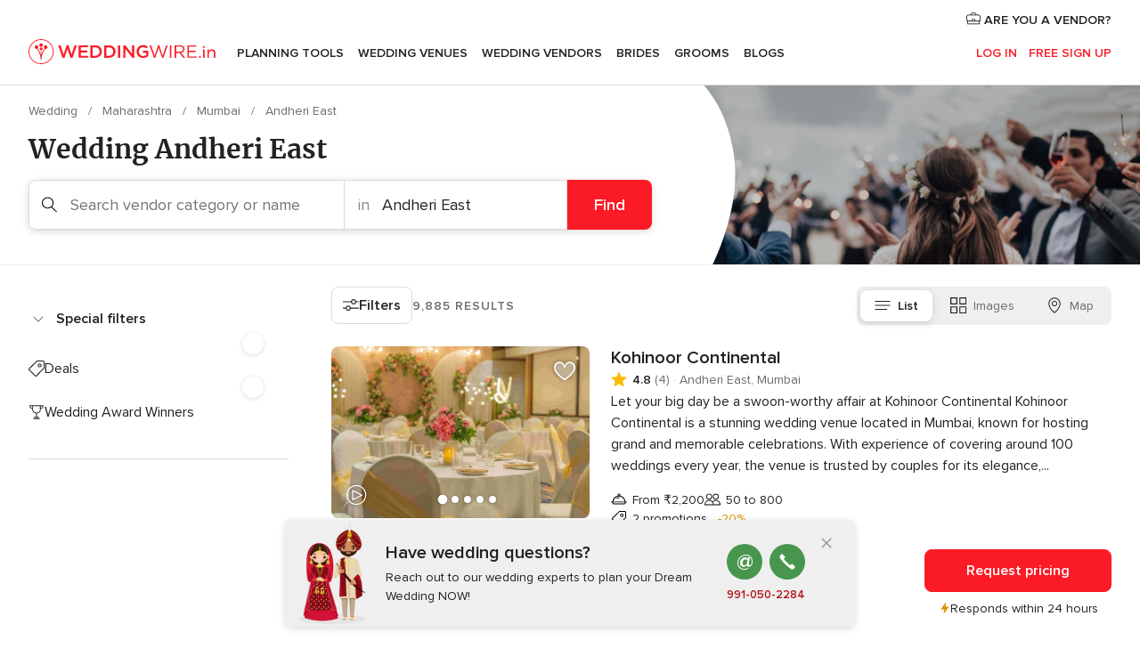

--- FILE ---
content_type: application/javascript; charset=utf-8
request_url: https://survey.survicate.com/workspaces/5441f5cef89140a1a50cd9b54a843e97/web_surveys.js
body_size: 2732
content:
var _sTrackingAlreadyPresent=(typeof window._svd!=='undefined'&&typeof window._svc!=='undefined');var _svc=window._svc||{};var _svd=window._svd||{};_svc.workspaceKey=_svc.workspaceKey||'5441f5cef89140a1a50cd9b54a843e97';_svc.surveysStaticUrl=_svc.surveysStaticUrl||'https://surveys-static-prd.survicate-cdn.com';_svc.respondentUrl=_svc.respondentUrl||'https://respondent.survicate.com';_svd.flags=_svd.flags||{"async_consumers":true,"disable_sensitive_data_persistence":false,"enforce_user_authentication":false};_svd.surveys=_svd.surveys||[{"id":"ef6af9c41c476d8a","activated":true,"name":"Web - NPS Website Survey","type":"WidgetSurvey","points":[{"id":978261,"type":"SurveyNps","answer_type":"nps","content":"How likely are you to recommend WeddingWire to a friend who’s getting married? 📋","description":"","settings":{"logic":[],"mandatory":true,"add_comment":false,"point_image":null,"comment_label":"","display_logic":[],"answers_layout":"default","first_range_tag":"NPS-Detractor","third_range_tag":"NPS-Promoter","second_range_tag":"NPS-Passive","text_on_the_left":"Not likely at all","mandatory_comment":true,"text_on_the_right":"Extremely likely","disclaimer_settings":null,"first_range_goto_id":null,"third_range_goto_id":null,"second_range_goto_id":null,"display_logic_operator":null},"max_path":2},{"id":978262,"type":"SurveyQuestion","answer_type":"text","content":"Please explain the reason for your rating.","description":"","settings":{"logic":[],"user_tag":"","mandatory":false,"screenshot":{"button_enabled":false},"point_image":null,"display_logic":[],"followup_questions":null,"disclaimer_settings":null,"next_survey_point_id":null,"display_logic_operator":null},"max_path":1,"answers":[{"id":2726016,"type":null,"user_tag":null,"next_survey_point_id":null}]},{"id":978277,"type":"SurveyCta","answer_type":"empty","content":"Thank you!","description":"","settings":{"link":"","text":"","user_tag":"","point_image":null,"twitter_link":"","display_logic":[],"facebook_link":"","linkedin_link":"","open_new_card":true,"disclaimer_settings":null,"next_survey_point_id":-1,"timeout_display_count":5,"display_logic_operator":null},"max_path":0}],"project_id":109889,"show_subfooter":false,"links":[{"link":"pre10.weddingwire.in","visible":true,"link_type":"simple","regexp_text_pattern":"^pre10\\.weddingwire\\.in"},{"link":"communitypre10.weddingwire.in","visible":true,"link_type":"simple","regexp_text_pattern":"^communitypre10\\.weddingwire\\.in"}],"audiences_ids":[243431],"theme_id":417315,"global_tags":null,"global_close_tags":"","integrations":[],"settings":{"events":[],"format":"widget","launch":{"end_at":null,"start_at":null,"responses_limit":null},"overlay":null,"messages":{"tooltip":"Please answer our short survey","submit_text":"Submit","thankyou_text":"Thank you for taking part in our survey","text_placeholder":"Type your answer here...","answer_required_text":"Answer required","dropdown_placeholder":"","navigation_back_text":"Back","screenshot_save_text":"Save","drag_and_draw_tooltip_text":"Click and drag to draw","screenshot_take_tooltip_text":"Take a screenshot","screenshot_delete_tooltip_text":"Delete the screenshot"},"recurring":false,"close_icon":"bottom","show_close":true,"display_all":true,"display_per":"visit","appear_method":"delayed","display_delay":10,"has_responses":true,"place_to_show":"left","show_minimize":false,"display_scroll":80,"run_minimalized":false,"survey_language":"","survey_throttle":null,"recurring_period":86400,"show_progress_bar":false,"close_on_urlchange":false,"display_percentage":3,"navigation_enabled":false,"display_not_engaged":false,"recurring_max_views":null,"recurring_stop_after":null,"is_platform_installed":false,"run_minimalized_mobile":false,"hide_footer":true,"languages":null}},{"id":"61f0681a15c15b54","activated":true,"name":"Weddingwire.in NPS Vendors","type":"WidgetSurvey","points":[{"id":1511696,"type":"SurveyNps","answer_type":"nps","content":"How likely are you to recommend WeddingWire.in to other wedding professionals?","description":"","settings":{"logic":[],"mandatory":true,"add_comment":false,"point_image":null,"comment_label":"","display_logic":[],"answers_layout":"default","first_range_tag":"NPS-Detractor","third_range_tag":"NPS-Promoter","second_range_tag":"NPS-Passive","text_on_the_left":"Not likely","mandatory_comment":true,"text_on_the_right":"Very likely","disclaimer_settings":null,"first_range_goto_id":null,"third_range_goto_id":null,"second_range_goto_id":null,"display_logic_operator":null},"max_path":1},{"id":1511697,"type":"SurveyQuestion","answer_type":"text","content":"What is the primary reason for your answer?","description":"","settings":{"logic":[],"user_tag":"","mandatory":false,"screenshot":{"button_enabled":false},"point_image":null,"display_logic":[],"followup_questions":null,"disclaimer_settings":null,"next_survey_point_id":-1,"display_logic_operator":null},"max_path":0,"answers":[{"id":4320947,"type":null,"user_tag":null,"next_survey_point_id":null}]}],"project_id":109889,"show_subfooter":false,"links":[{"link":"weddingwire.in/vendor/campus","visible":true,"link_type":"regexp","regexp_text_pattern":"weddingwire.in/vendor/campus"},{"link":"weddingwire.in/emp-AdminSolicitudes.php","visible":true,"link_type":"regexp","regexp_text_pattern":"weddingwire.in/emp-AdminSolicitudes.php"},{"link":"weddingwire.in/emp-AdminReviews.php","visible":true,"link_type":"regexp","regexp_text_pattern":"weddingwire.in/emp-AdminReviews.php"},{"link":"weddingwire.in/emp-Modif.php","visible":true,"link_type":"regexp","regexp_text_pattern":"weddingwire.in/emp-Modif.php"},{"link":"weddingwire.in/emp-ModifMapa.php","visible":true,"link_type":"regexp","regexp_text_pattern":"weddingwire.in/emp-ModifMapa.php"},{"link":"weddingwire.in/emp-AdminFaqs.php","visible":true,"link_type":"regexp","regexp_text_pattern":"weddingwire.in/emp-AdminFaqs.php"},{"link":"weddingwire.in/emp-AdminPromociones.php","visible":true,"link_type":"regexp","regexp_text_pattern":"weddingwire.in/emp-AdminPromociones.php"},{"link":"weddingwire.in/emp-ModifGaleria.php","visible":true,"link_type":"regexp","regexp_text_pattern":"weddingwire.in/emp-ModifGaleria.php"},{"link":"weddingwire.in/emp-AdminVideos.php","visible":true,"link_type":"regexp","regexp_text_pattern":"weddingwire.in/emp-AdminVideos.php"},{"link":"weddingwire.in/emp-AdminCronicasListLanding.php","visible":true,"link_type":"regexp","regexp_text_pattern":"weddingwire.in/emp-AdminCronicasListLanding.php"},{"link":"weddingwire.in/emp-AdminEventos.php","visible":true,"link_type":"regexp","regexp_text_pattern":"weddingwire.in/emp-AdminEventos.php"},{"link":"weddingwire.in/emp-AdminEndorsement.php","visible":true,"link_type":"regexp","regexp_text_pattern":"weddingwire.in/emp-AdminEndorsement.php"},{"link":"weddingwire.in/emp-AdminOwners.php","visible":true,"link_type":"regexp","regexp_text_pattern":"weddingwire.in/emp-AdminOwners.php"},{"link":"weddingwire.in/emp-AdminRedesSociales.php","visible":true,"link_type":"regexp","regexp_text_pattern":"weddingwire.in/emp-AdminRedesSociales.php"},{"link":"weddingwire.in/emp-Sello.php","visible":true,"link_type":"regexp","regexp_text_pattern":"weddingwire.in/emp-Sello.php"},{"link":"weddingwire.in/emp-Menu.php","visible":false,"link_type":"regexp","regexp_text_pattern":"weddingwire.in/emp-Menu.php"},{"link":"weddingwire.in/emp-AdminRecibos.php","visible":false,"link_type":"regexp","regexp_text_pattern":"weddingwire.in/emp-AdminRecibos.php"},{"link":"weddingwire.in/emp-AdminNotificaciones.php","visible":false,"link_type":"regexp","regexp_text_pattern":"weddingwire.in/emp-AdminNotificaciones.php"}],"audiences_ids":[243431],"theme_id":417315,"global_tags":null,"global_close_tags":null,"integrations":[],"settings":{"events":[],"format":"widget","launch":{"end_at":null,"start_at":null,"responses_limit":null},"overlay":"light","messages":{"tooltip":"Please answer our short survey","submit_text":"Submit","thankyou_text":"Thank you for taking part in our survey","text_placeholder":"Type your answer here...","answer_required_text":"Answer required","dropdown_placeholder":"Type or select an option","navigation_back_text":"Back","screenshot_save_text":"Save","drag_and_draw_tooltip_text":"Click and drag to draw","screenshot_take_tooltip_text":"Take a screenshot","screenshot_delete_tooltip_text":"Delete the screenshot"},"recurring":true,"close_icon":"bottom","show_close":true,"display_all":false,"display_per":"visit","appear_method":"delayed","display_delay":10,"has_responses":true,"place_to_show":"right","show_minimize":false,"display_scroll":80,"run_minimalized":false,"survey_language":"","survey_throttle":null,"recurring_period":7776000,"show_progress_bar":true,"close_on_urlchange":false,"display_percentage":10,"navigation_enabled":false,"display_not_engaged":false,"recurring_max_views":null,"recurring_stop_after":null,"is_platform_installed":false,"run_minimalized_mobile":false,"hide_footer":true,"languages":null}}];_svd.themes=_svd.themes||[{"id":417315,"custom_css":"","custom_css_enabled":false,"color_scheme":{"answer":"#29292a","button":"#FB1B26","question":"#29292a","background":"#ecf0f1","progress_bar":"#FB1B26"},"type":"MicroTheme","settings":{"avatar_image":"","company_logo":"","personalization":false,"short_text_message":""}}];_svd.permissions=_svd.permissions||{"targeting_javascript_api":true,"web_surveys_npm_package":true,"surveys_screenshots":false};_svd.audiences=_svd.audiences||[{"id":243431,"filters":[{"exclude":false,"parameters":{"count":1},"name":"visit_frequency"}],"filters_relation":"and","visitor_type":"anonymous"}];_svd.integrations=_svd.integrations||[];_svd.installing=_svd.installing||false;_svd.targeting_events=_svd.targeting_events||[{"name":"showSurvicate","type":"mobile"}];_svd.targeting_events_enabled=_svd.targeting_events_enabled||true;_svd.translations=_svd.translations||null;(function(){if(_sTrackingAlreadyPresent){return;};if(document&&document.head){var linkElement=document.createElement('link');linkElement.href='https\u003A\/\/surveys\u002Dstatic\u002Dprd.survicate\u002Dcdn.com/fonts/fonts.css';linkElement.rel='stylesheet';linkElement.type='text/css';document.head.appendChild(linkElement);};var isIE=window.navigator.userAgent.indexOf('MSIE')!==-1||window.navigator.userAgent.match(/Trident.*rv\:11\./);var isSafari=window.navigator.vendor&&window.navigator.vendor.indexOf('Apple')>-1&&window.navigator.userAgent&&window.navigator.userAgent.indexOf('CriOS')==-1&&window.navigator.userAgent.indexOf('FxiOS')==-1;var isOldSafari=false;if(isSafari&&window.navigator.userAgent){var match=window.navigator.userAgent.match(/Version.([0-9]+)\./);if(match&&match.length===2){if(parseInt(match[1])<11){isOldSafari=true;}}};var isOldEdge=window.navigator.userAgent.match(/Edge\/(15\.15|18\.18)/);var coreUrls=['https://surveys-static-prd.survicate-cdn.com/widget_core-28.14.11.js'];var e=document.getElementsByTagName('script')[0];if(isIE||isOldSafari||isOldEdge){var css='h1 { width: 75%; height: 50%; overflow: auto; margin: auto; position: absolute; top: 0; left: 0; bottom: 0; right: 0; text-align: center; font-family: sans-serif; }';var head=document.head||document.getElementsByTagName('head')[0];var style=document.createElement('style');var message='Your browser does not meet our security standards. Please update your browser to answer this survey.';var body=document.querySelector('body');var splash=document.createElement('div');var survey=document.querySelector('.survicate-survey');if(!head||!survey){return;};head.appendChild(style);style.type='text/css';if(style.styleSheet){style.styleSheet.cssText=css;}else{style.appendChild(document.createTextNode(css));};splash.classList.add('splash-screen');splash.innerHTML='<h1>'+message+'</h1>';if(!body){return;};body.appendChild(splash);return;};for(var i=0;i<coreUrls.length;i++){var s=document.createElement('script');s.setAttribute('crossorigin','anonymous');s.src=coreUrls[i];s.async=true;e.parentNode.insertBefore(s,e);}})();